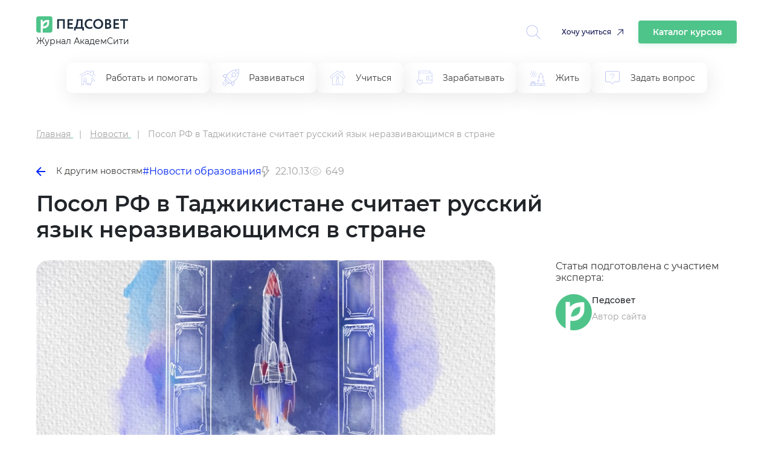

--- FILE ---
content_type: text/html; charset=UTF-8
request_url: https://pedsovet.org/article/posol-rf-v-tadzikistane-scitaet-russkij-azyk-nerazvivausimsa-v-strane
body_size: 9916
content:

<!DOCTYPE html>
<html prefix="og: http://ogp.me/ns# article: http://ogp.me/ns/article#" lang="ru-RU" class="no-js">
<head>
    <meta charset="UTF-8">
    <meta name="yandex-verification" content="6d5ad9e0095c3388" />
    <meta name="google-site-verification" content="1DIh9jtUoiLp-jDGaQgJYHpsM8NZuyZGLQnXHwLXtFA" />
    <meta name="viewport" content="width=device-width, initial-scale=1, shrink-to-fit=no">
    <meta name="csrf-param" content="_csrf-frontend">
<meta name="csrf-token" content="BHJZTe_7mqth1o1Oeju-7FN-QzlTz0CAA5xHEaJFPE1HQz8KsLrohgLioCQcVdSvK08xXTf7GMVKzDJ-6jQRHg==">
    <title>Посол РФ в Таджикистане считает русский язык неразвивающимся в стране</title>
    <meta property="fb:app_id" content="4435299449820446">
<meta property="og:locale" content="ru_RU">
<meta property="title" content="Посол РФ в Таджикистане считает русский язык неразвивающимся в стране">
<meta property="og:title" content="Посол РФ в Таджикистане считает русский язык неразвивающимся в стране">
<meta property="article:author" content="Педсовет">
<meta name="author" content="Педсовет">
<meta name="description" content="Посол РФ в Таджикистане считает русский язык неразвивающимся в странеПосол РФ в&amp;nbsp;Душанбе Игорь Лякин-Фролов считает, что уровень развития
русского языка в&amp;nbsp;Та…">
<meta property="og:description" content="Посол РФ в Таджикистане считает русский язык неразвивающимся в странеПосол РФ в&amp;nbsp;Душанбе Игорь Лякин-Фролов считает, что уровень развития
русского языка в&amp;nbsp;Та…">
<meta property="og:image" content="https://pedsovet.org/v3/images/og-logo-default.png">
<meta property="twitter:card" content="summary_large_image">
<meta property="article:tag" content="Новости образования">
<meta property="article:tag" content="АкадемСити - октябрь 2013">
<meta property="article:publisher" content="https://www.facebook.com/pedsovet/">
<meta property="og:url" content="https://pedsovet.org/article/posol-rf-v-tadzikistane-scitaet-russkij-azyk-nerazvivausimsa-v-strane">
<meta property="og:type" content="article">
<meta property="og:updated_time" content="2017-09-21 16:03:16">
<meta property="og:article:modified_time" content="2017-09-21 16:03:16">
<meta property="og:article:published_time" content="2013-10-21 20:27:52">
<meta property="article:published_time" content="2013-10-21 20:27:52">
<link href="https://pedsovet.org/article/posol-rf-v-tadzikistane-scitaet-russkij-azyk-nerazvivausimsa-v-strane" rel="canonical">
<link href="/v3/assets/2b0e4e91809b67f7c69c7c7cda1d49b5/css/bootstrap.min.css?v=1735378372" rel="stylesheet">
<link href="/v3/assets/2b0e4e91809b67f7c69c7c7cda1d49b5/css/swiper-11.1.14.css?v=1768676899" rel="stylesheet">
<link href="/v3/assets/2b0e4e91809b67f7c69c7c7cda1d49b5/css/redesign.css?v=1768676899" rel="stylesheet">
<link href="/v3/assets/2b0e4e91809b67f7c69c7c7cda1d49b5/css/redesign-rubrics.css?v=1768676899" rel="stylesheet"></head>

<body>

    <!-- Yandex.Metrika counter --> <script type="text/javascript"> (function(m,e,t,r,i,k,a){m[i]=m[i]||function(){(m[i].a=m[i].a||[]).push(arguments)}; m[i].l=1*new Date(); for (var j = 0; j < document.scripts.length; j++) {if (document.scripts[j].src === r) { return; }} k=e.createElement(t),a=e.getElementsByTagName(t)[0],k.async=1,k.src=r,a.parentNode.insertBefore(k,a)}) (window, document, "script", "https://mc.yandex.ru/metrika/tag.js", "ym"); ym(33526043, "init", { clickmap:true, trackLinks:true, accurateTrackBounce:true, webvisor:true, trackHash:true }); </script> <noscript><div><img src="https://mc.yandex.ru/watch/33526043" style="position:absolute; left:-9999px;" alt="" /></div></noscript> <!-- /Yandex.Metrika counter -->


<div class="container">
    <header class="header">
        <div class="header__logo">
            <div>
                <a href="/">
                    <img class="header__logo-img" src="/images/logos/logo032022.svg" alt="logo" />
                </a>
                <p class="header__text">Журнал АкадемСити</p>
            </div>
            <div class="header__icons">
                <div class="header__loupe allow-hiding">
                    <a id="searchToggle" href="">
                        <svg width="34" height="34" viewBox="0 0 34 34" fill="none" xmlns="http://www.w3.org/2000/svg">
                            <path d="M33.8426 33.0454L24.098 23.3322L24.0982 23.3325C26.4614 20.7679 27.7261 17.3794 27.6206 13.8934C27.5154 10.4077 26.0483 7.10179 23.5343 4.68474C21.0202 2.2679 17.6591 0.931948 14.1718 0.963941C10.6846 0.995717 7.34842 2.39251 4.87901 4.85509C2.4096 7.31767 1.0031 10.6499 0.961403 14.1369C0.919704 17.6239 2.24608 20.9886 4.65575 23.5097C7.06569 26.0304 10.3675 27.5069 13.8528 27.6222C17.3381 27.7375 20.7305 26.4825 23.3015 24.1262L33.0481 33.8415L33.8426 33.0454ZM2.11839 14.3102C2.11893 11.0767 3.40416 7.9757 5.69072 5.68936C7.97754 3.40335 11.0788 2.11915 14.3122 2.11943C17.5457 2.11996 20.6467 3.40492 22.933 5.69148C25.2193 7.97803 26.5037 11.0793 26.5034 14.313C26.5031 17.5466 25.2185 20.6474 22.9319 22.9338C20.6456 25.22 17.5444 26.5044 14.3111 26.5044C11.0782 26.501 7.9785 25.215 5.69304 22.9286C3.40724 20.6424 2.12181 17.5427 2.11887 14.3099L2.11839 14.3102Z" fill="#94A2EE" fill-opacity="0.8"/>
                        </svg>
                    </a>
                </div>
                <a href="https://niidpo.ru/category" onclick="reachGoal('click-uchitca')" target="_blank" class="header-want-study">Хочу учиться</a>
                <a href="/katalog-kursov" class="header-katalog-kursov">Каталог курсов</a>
                <div class="header__account allow-hiding">
                    <div class="header__account-block">
                        <a href="">
                            <div class="header__account-cntr">
                                <!-- <img class="header__accaunt-icon" src="/images/icons/personal-account-icon.svg" alt="personal account icon" />
                                <span class="header__account-text">Личный кабинет</span> -->
                            </div>
                        </a>
                        <a href="">
                            <img id="hamburgerIcon" class="header__hamburger-icon" src="/images/icons/hamburger-icon.svg" alt="hamburger icon" />
                        </a>
                    </div>
                </div>
            </div>
            <div class="header__close-search hidden">
                <img src="/images/icons/cross-icon.svg" alt="Close search" />
            </div>
        </div>
        <div class="header-search" id="headerSearch">
            <div class="header-search__input-wrapper">
                <input type="text" id="searchInput" class="header-search__input" placeholder="Введите запрос" oninput="toggleClearIcon(this)" />
                <button class="header-search__clear-button" onclick="clearInput(this)">
                    <img src="/images/icons/cross-icon.svg" alt="cross-icon" />
                </button>
            </div>
            <button class="header-search__button" onclick="performSearchRedirect()">Найти</button>
            <div class="modal" id="searchModal">
                <div id="modalSearchResults"></div>
            </div>
        </div>
    </header>
    <div class="header-tags">
        <div class="header-tags-items">
            <ul>
                                        <li >
                            <a href="/rubric/rabotat-i-pomogat">
                                <img class="header-tags-item-icon" src="/images/icons/rubric_in_menu/work-and-help.svg" alt="Работать и помогать" />
                                <span>Работать и помогать</span>
                            </a>
                        </li>
                                                <li >
                            <a href="/rubric/razvivatsa">
                                <img class="header-tags-item-icon" src="/images/icons/rubric_in_menu/develop.svg" alt="Развиваться" />
                                <span>Развиваться</span>
                            </a>
                        </li>
                                                <li >
                            <a href="/rubric/ucitsa">
                                <img class="header-tags-item-icon" src="/images/icons/rubric_in_menu/study.svg" alt="Учиться" />
                                <span>Учиться</span>
                            </a>
                        </li>
                                                <li >
                            <a href="/rubric/zarabatyvat">
                                <img class="header-tags-item-icon" src="/images/icons/rubric_in_menu/earn.svg" alt="Зарабатывать" />
                                <span>Зарабатывать</span>
                            </a>
                        </li>
                                                <li >
                            <a href="/rubric/zit">
                                <img class="header-tags-item-icon" src="/images/icons/rubric_in_menu/live.svg" alt="Жить" />
                                <span>Жить</span>
                            </a>
                        </li>
                                                <li >
                            <a href="/rubric/zadat-vopros">
                                <img class="header-tags-item-icon" src="/images/icons/rubric_in_menu/ask-question.svg" alt="Задать вопрос" />
                                <span>Задать вопрос</span>
                            </a>
                        </li>
                                    </ul>
        </div>
    </div>
</div>

    <style>
        .main {
            grid-template-columns: auto !important;
        }
    </style>
    <div class="main" data-slug="posol-rf-v-tadzikistane-scitaet-russkij-azyk-nerazvivausimsa-v-strane">
    <div class="container" itemscope itemtype="https://schema.org/NewsArticle">
        <meta itemprop="about" content="Разное">
        <meta itemprop="alternativeHeadline" content="Посол РФ в Таджикистане считает русский язык неразвивающимся в стране">

        <div class="r-breadcrumbs">
            <ul itemscope itemtype="https://schema.org/BreadcrumbList">
                <li itemprop="itemListElement" itemscope itemtype="https://schema.org/ListItem">
                    <a title="Главная" href="/" itemprop="item">
                        <span itemprop="name">Главная</span>
                    </a>
                    <meta itemprop="position" content="1" />
                </li>
                <li itemprop="itemListElement" itemscope itemtype="https://schema.org/ListItem">
                                            <a href="/news" itemprop="item">
                            <span itemprop="name">Новости</span>
                        </a>
                                        <meta itemprop="position" content="2" />
                </li>
                <li itemprop="itemListElement" itemscope itemtype="https://schema.org/ListItem">
                    <span itemprop="name">Посол РФ в Таджикистане считает русский язык неразвивающимся в стране</span>
                    <meta itemprop="position" content="3" />
                </li>
            </ul>        </div>

        <div class="article-navigation">
                            <a href="/news" class="article-navigation__back">
                    <img src="/images/icons/left-arrow-icon.svg" alt="Назад" class="article-navigation__icon" />
                    К другим новостям                </a>
                        <div class="article-navigation__tags">
                                    <a href="/tag/education-news" class="article-navigation__tag">#Новости образования</a>
                            </div>
            <div class="article-nav-date">
                <div class="article-nav-date-visible">
                    <svg width="14" height="19" viewBox="0 0 14 19" fill="none" xmlns="http://www.w3.org/2000/svg">
                        <path d="M3.61913 18.635C3.48484 18.5783 3.37323 18.4785 3.30194 18.3514C3.23064 18.2242 3.20371 18.077 3.22538 17.9328L4.41976 10.1562H1.25007C1.14958 10.1589 1.04982 10.1385 0.95847 10.0966C0.867123 10.0546 0.786638 9.99221 0.723224 9.91421C0.65981 9.83621 0.615162 9.74469 0.592726 9.6467C0.57029 9.54871 0.570665 9.44687 0.593822 9.34905L2.56257 0.817803C2.59721 0.67098 2.68138 0.540575 2.80091 0.44854C2.92044 0.356505 3.06802 0.308459 3.21882 0.31249H9.78132C9.87936 0.312157 9.97623 0.333795 10.0648 0.375813C10.1534 0.417832 10.2314 0.479164 10.2932 0.555303C10.3558 0.632302 10.4002 0.722506 10.4229 0.819126C10.4457 0.915746 10.4462 1.01626 10.4244 1.11312L9.28913 6.21874H12.4063C12.5293 6.21849 12.6499 6.25282 12.7543 6.3178C12.8588 6.38277 12.9428 6.47579 12.9969 6.58624C13.044 6.69225 13.0621 6.80883 13.0494 6.9241C13.0367 7.03938 12.9937 7.14924 12.9248 7.24249L4.39351 18.3987C4.33585 18.4842 4.25887 18.5549 4.16879 18.6051C4.07872 18.6552 3.97809 18.6835 3.87507 18.6875C3.78726 18.6859 3.7005 18.6681 3.61913 18.635ZM7.64851 7.53124L8.96101 1.62499H3.74382L2.07695 8.84374H5.95538L4.91195 15.59L11.0938 7.53124H7.64851Z" fill="#A0A0A0"/>
                    </svg>
                    22.10.13                    <div class="article-nav-date-tooltip">
                                                    <div class="article-nav-date-tooltip-title">Обновили</div>
                            <div class="article-nav-date-tooltip-value" datetime="2017-09-21T19:03:16+03:00" itemprop="datePublished">21.09.17, 19:03</div>
                                                    <div class="article-nav-date-tooltip-title">Опубликовали</div>
                        <div class="article-nav-date-tooltip-value" datetime="2013-10-22T00:27:52+04:00" itemprop="dateModified">22.10.13, 00:27</div>
                    </div>
                </div>
            </div>
                                        <div class="article-nav-reading-time">
                    <svg width="21" height="21" viewBox="0 0 21 21" fill="none" xmlns="http://www.w3.org/2000/svg">
                        <g opacity="0.5">
                            <path d="M20.3046 10.2769C19.5327 8.28033 18.1928 6.55372 16.4503 5.31043C14.7078 4.06715 12.6392 3.36169 10.5002 3.28125C8.36117 3.36169 6.29259 4.06715 4.55012 5.31043C2.80766 6.55372 1.46769 8.28033 0.695834 10.2769C0.643706 10.4211 0.643706 10.5789 0.695834 10.7231C1.46769 12.7197 2.80766 14.4463 4.55012 15.6896C6.29259 16.9329 8.36117 17.6383 10.5002 17.7188C12.6392 17.6383 14.7078 16.9329 16.4503 15.6896C18.1928 14.4463 19.5327 12.7197 20.3046 10.7231C20.3567 10.5789 20.3567 10.4211 20.3046 10.2769ZM10.5002 16.4062C7.02208 16.4062 3.34708 13.8272 2.0149 10.5C3.34708 7.17281 7.02208 4.59375 10.5002 4.59375C13.9783 4.59375 17.6533 7.17281 18.9855 10.5C17.6533 13.8272 13.9783 16.4062 10.5002 16.4062Z" fill="#A0A0A0"/>
                            <path d="M10.5 6.5625C9.72124 6.5625 8.95996 6.79343 8.31244 7.22609C7.66492 7.65875 7.16025 8.2737 6.86223 8.99318C6.56421 9.71267 6.48623 10.5044 6.63816 11.2682C6.79009 12.032 7.1651 12.7336 7.71577 13.2842C8.26644 13.8349 8.96803 14.2099 9.73183 14.3618C10.4956 14.5138 11.2873 14.4358 12.0068 14.1378C12.7263 13.8398 13.3413 13.3351 13.7739 12.6876C14.2066 12.04 14.4375 11.2788 14.4375 10.5C14.4375 9.45571 14.0227 8.45419 13.2842 7.71577C12.5458 6.97734 11.5443 6.5625 10.5 6.5625ZM10.5 13.125C9.98083 13.125 9.47331 12.971 9.04163 12.6826C8.60995 12.3942 8.2735 11.9842 8.07482 11.5045C7.87614 11.0249 7.82415 10.4971 7.92544 9.98789C8.02673 9.47869 8.27673 9.01096 8.64385 8.64384C9.01096 8.27673 9.47869 8.02672 9.98789 7.92544C10.4971 7.82415 11.0249 7.87614 11.5045 8.07482C11.9842 8.2735 12.3942 8.60995 12.6826 9.04163C12.971 9.47331 13.125 9.98082 13.125 10.5C13.125 11.1962 12.8484 11.8639 12.3562 12.3562C11.8639 12.8484 11.1962 13.125 10.5 13.125Z" fill="#A0A0A0"/>
                        </g>
                    </svg>
                    <span>649</span>
                </div>
                    </div>

        <div class="article-hdr_cntr" itemprop="mainEntityOfPage">
            <h1 class="article__title" itemprop="headline">Посол РФ в Таджикистане считает русский язык неразвивающимся в стране</h1>
            <div class="article-header">
                <div class="article-header__image-wrapper" itemscope itemtype="https://schema.org/ImageObject">
                    <img src="/v3/upload/ckeditor/79/images/2024-10-02/1727855503_IMG_2732.jpeg"
                         alt="Посол РФ в Таджикистане считает русский язык неразвивающимся в стране" class="article-header__image" itemprop="contentUrl" />
                    <span itemprop="name" style="visibility:hidden;">Посол РФ в Таджикистане считает русский язык неразвивающимся в стране</span>
                </div>

                <div class="article-header__info">

                    <div class="article-header__author-info">
                        <p class="article-header__author-intro">
                            Статья подготовлена с участием эксперта:
                        </p>
                        <div class="article-header__author" itemscope itemprop="author" itemtype="https://schema.org/Person">
                            <meta itemprop="name" content="Педсовет"/>
                            <img src="/img/avatar_128.png" alt="Педсовет, Автор сайта" class="article-header__author-image" />
                            <div class="article-header__author-details">
                                <a href="/search/author/pedsovet" class="article-header__author-name" itemprop="url">
                                    Педсовет                                </a>
                                <p class="article-header__author-description">Автор сайта</p>
                            </div>
                        </div>
                                            </div>
                </div>
            </div>
        </div>

        <div class="article-container without-sticky-vrezka">
            <div class="single-article__content" itemprop="articleBody">
                <!-- widgets before -->
                
                Посол РФ в Таджикистане считает русский язык неразвивающимся в стране<p><span>Посол РФ в&nbsp;Душанбе Игорь Лякин-Фролов считает, что уровень развития
русского языка в&nbsp;Таджикистане удовлетворительным назвать нельзя.</span></p>
<p><span>&quot;Для нас уровень развития русского языка в&nbsp;Таджикистане, в&nbsp;целом,
удовлетворительным назвать нельзя. Большинство населения столицы страны
неплохо владеет русским языком и&nbsp;общается на&nbsp;нем, но, к&nbsp;сожалению,
большинство приезжающих в&nbsp;РФ на&nbsp;заработки граждан Таджикистана владеют
русским языком слабо или&nbsp;не владеют вообще, что, прежде всего,
сказывается на&nbsp;них самих&quot;,&nbsp;— сказал он в&nbsp;интервью РИА Новости.</span></p>
<p><span>Дипломат отметил, что Россия старается вкладывать все силы и&nbsp;средства
 в&nbsp;развитие русского языка и&nbsp;использование его как&nbsp;языка
межнационального общения в&nbsp;Таджикистане. &quot;Сейчас рассматривается
возможность взять под&nbsp;патронат еще одну душанбинскую школу с&nbsp;обучением
на&nbsp;русском языке. Речь об&nbsp;этом шла и&nbsp;в ходе недавнего визита
в&nbsp;Таджикистан председателя Госдумы России Сергея Нарышкина&quot;,&nbsp;— сказал
он.</span></p>
                <!-- widgets after -->
                            </div>
        </div>

    <div class="single-article__suggest">
  <div class="single-article__suggest-title">Вам будет интересно:</div>
  <div class="single-article__suggest-content">
          <div class="cell">
        <article class="post-card"><a class="post-card__link" href="/article/profsouz-ucitelej-trebuet-povysit-oplatu-truda-za-provedenie-ege-i-oge">
            <figure class="post-card__box">
              <img class="post-card__box-img" src="//pedsovet.org/v3/upload/content/_upl667198780bff11.03295575.jpg" alt="Профсоюз учителей требует повысить оплату труда за проведение ЕГЭ и ОГЭ">
              <figcaption class="post-card__box-text">Профсоюз учителей требует повысить оплату труда за проведение ЕГЭ и ОГЭ</figcaption>
            </figure></a>
        </article>
      </div>
            <div class="cell">
        <article class="post-card"><a class="post-card__link" href="/article/s-1-sentabra-v-skolah-stanet-mense-kontrolnyh-rabot">
            <figure class="post-card__box">
              <img class="post-card__box-img" src="//pedsovet.org/v3/upload/content/_upl6666fc39af9e42.81274460.jpg" alt="С 1 сентября в школах станет меньше контрольных работ">
              <figcaption class="post-card__box-text">С 1 сентября в школах станет меньше контрольных работ</figcaption>
            </figure></a>
        </article>
      </div>
            <div class="cell">
        <article class="post-card"><a class="post-card__link" href="/article/vypuskniki-kotorye-spisyvaut-na-ege-smogut-peresdat-ekzamen-tolko-v-sleduusem-godu">
            <figure class="post-card__box">
              <img class="post-card__box-img" src="//pedsovet.org/v3/upload/content/_upl6666fa67dfdcc6.61684251.jpg" alt="Выпускники, которые списывают на ЕГЭ, смогут пересдать экзамен только в следующем году">
              <figcaption class="post-card__box-text">Выпускники, которые списывают на ЕГЭ, смогут пересдать экзамен только в следующем году</figcaption>
            </figure></a>
        </article>
      </div>
            <div class="cell">
        <article class="post-card"><a class="post-card__link" href="/article/v-rossii-rastet-cislo-mosenniceskih-dejstvij-svazannyh-s-ege">
            <figure class="post-card__box">
              <img class="post-card__box-img" src="//pedsovet.org/v3/upload/content/_upl6666eb42a69374.03430635.jpg" alt="В России растет число мошеннических действий, связанных с ЕГЭ">
              <figcaption class="post-card__box-text">В России растет число мошеннических действий, связанных с ЕГЭ</figcaption>
            </figure></a>
        </article>
      </div>
            <div class="cell">
        <article class="post-card"><a class="post-card__link" href="/article/ucitela-matematiki-fiziki-i-informatiki-mogut-polucit-grant-v-razmere-150-tys-rublej">
            <figure class="post-card__box">
              <img class="post-card__box-img" src="//pedsovet.org/v3/upload/content/_upl6661aea37e48a3.25707076.jpg" alt="Учителя математики, физики и информатики могут получить грант в размере 150 тыс. рублей">
              <figcaption class="post-card__box-text">Учителя математики, физики и информатики могут получить грант в размере 150 тыс. рублей</figcaption>
            </figure></a>
        </article>
      </div>
            <div class="cell">
        <article class="post-card"><a class="post-card__link" href="/article/tret-ucitelej-scitaut-cto-ih-rabota-negativno-vliaet-na-zdorove">
            <figure class="post-card__box">
              <img class="post-card__box-img" src="//pedsovet.org/v3/upload/content/_upl665469c252b6c7.47534878.jpg" alt="Треть учителей считает, что их работа негативно влияет на здоровье">
              <figcaption class="post-card__box-text">Треть учителей считает, что их работа негативно влияет на здоровье</figcaption>
            </figure></a>
        </article>
      </div>
        </div>
</div>

    </div> <!-- /.container -->
</div>

<footer>
    <div class="container">
        <div class="footer-rw">
            <div>
                <a class="footer-logo">
                    <img src="/images/logos/logo032022.svg" alt="https://pedsovet.org">
                </a>
                <p class="header__text">Журнал АкадемСити</p>
            </div>
            <div class="footer-soc">
                <a href="https://vk.com/pedsovet" rel="nofollow"><img src="/images/sc-ic-3v.svg" alt="vk-icon"></a>
                <a href="https://t.me/pedsovet" rel="nofollow"><img src="/images/sc-ic-1v.svg" alt="tg-icon"></a>
                <a href="https://www.youtube.com" rel="nofollow"><img src="/images/sc-ic-2v.svg" alt="yt-icon"></a>
                <a href="https://ok.ru/pedsovetorg" rel="nofollow"><img src="/images/sc-ic-4v.svg" alt="ok-icon"></a>
                <a href="https://dzen.ru/" rel="nofollow"><img src="/images/sc-ic-5v.svg" alt="yndx-icon"></a>
            </div>
            <!-- <div class="footer-subscr-frm">
                <form>
                    <div class="footer-subscr-frm-items">
                        <div class="footer-subscr-frm-item">
                            <input type="email" name="email" placeholder="Ваш e-mail" data-title="E-mail" class="" autocomplete="off" maxlength="150">
                        </div>
                        <div class="footer-subscr-frm-btn">
                            <button class="btn btn-blue">Подписаться</button>
                        </div>
                    </div>
                </form>
            </div>-->
        </div>
        <div class="footer-logo-inset">
          <div class="footer-logo-inset__img">
            <img src="/images/logos/academcity-logo.svg" alt="academcity" />
          </div>
          <div class="footer-logo-inset__dscr">
            <span class="footer-logo-inset__dscr-bd">АкадемСити</span> - группа
            образовательных организаций в сегментах дополнительного и среднего
            профессионального образования
          </div>
        </div>
        <div class="footer-rw-sm" itemscope itemtype="https://schema.org/Organization">
                            <div class="footer-col">
                    <div class="footer-hdr">
                        Публикации                    </div>
                    
                                            <div class="footer-lnk">
                            <ul>
                                                                    <li><a href="/rubric/ucitsa">Учиться</a></li>
                                                                    <li><a href="/rubric/rabotat-i-pomogat">Работать и помогать</a></li>
                                                                    <li><a href="/rubric/zarabatyvat">Зарабатывать</a></li>
                                                                    <li><a href="/rubric/razvivatsa">Развиваться</a></li>
                                                                    <li><a href="/rubric/zit">Жить</a></li>
                                                                    <li><a href="/rubric/zadat-vopros">Задать вопрос</a></li>
                                                                    <li><a href="/rubric/raznoe">Разное</a></li>
                                                            </ul>
                        </div>
                                    </div>
                            <div class="footer-col">
                    <div class="footer-hdr">
                        <span itemprop="name">Педсовет</span>                    </div>
                    
                                            <div class="footer-lnk">
                            <ul>
                                                                    <li><a href="/page/o-sayte">О проекте</a></li>
                                                                    <li><a href="https://pedsovet.org/news">Новости</a></li>
                                                                    <li><a href="/page/tekst-soglasheniya-s-polzovatelem">Пользовательское соглашение</a></li>
                                                                    <li><a href="/page/politika-v-otnoshenii-obrabotki-personalnyh-dannyh">Политика в отношении обработки персональных данных</a></li>
                                                            </ul>
                        </div>
                                    </div>
            
            <div class="footer-col">
                                <div class="footer-item">
                    <div class="footer-item-title">Электронный адрес</div>
                    <a href="mailto:red@academcity.online" itemprop="email">red@academcity.online</a>
                </div>                <!-- <div class="footer-btn">
                    <button id="request-popup" class="btn btn-bord" data-toggle="modal" data-target="#requestmodal">
                        Напишите нам
                    </button>
                </div> -->
            </div>
        </div>
        <br><br>
        <div class="footer-rw-sm">
            <!--  <div class="footer-item-title">Разное</div> -->
        </div>
    </div>
    <div class="footer__bottom">
        <span>Свидетельство о регистрации средства массовой информации ЭЛ №ФС77-22828 от 28 декабря 2005 г.</span><br>
    </div>
</footer>


<script src="https://cdn.jsdelivr.net/npm/swiper@11/swiper-bundle.min.js"></script>
<script src="/themes/pedsovet/js/jquery-3.5.1.min.js?v=1635573504"></script>
<script src="/v3/assets/ecb1a209d5a316e4758b21dc4231a5ac/yii.js?v=1733304022"></script>
<script src="/v3/assets/2b0e4e91809b67f7c69c7c7cda1d49b5/js/main.js?v=1768676899"></script>
<script>jQuery(function ($) {

    $('body').on('click', '.edtr-plgn__prdct-card__btn-cntr a, .edtr-plgn__prgms-card_btn a', function() {
        ym(33526043, 'reachGoal', 'perehod_na_academcity');
    });

    $('body').on('click', 'a[href^="http"]', function(){
        $(this).attr('target','_blank');
    });
    
            setTimeout(function(){
                $.ajax({
                    url: '/article/10429/count_view'
                });
            }, 3000);
        

$(window).on('resize orientationchange', function () { footer(); });
$(function () { footer(); });

let footerInitialized = false;
function footer(){
    if (!footerInitialized && window.innerWidth < 1200) {
        footerInitialized = true;
        const colHdr = document.querySelectorAll(".footer-hdr");
        colHdr.forEach((colHdr) => {
            colHdr.addEventListener("click", () => {
                if (colHdr.classList.contains("open")) {
                    colHdr.classList.remove("open");
                } else {
                    const colHdrOpen = document.querySelectorAll(".open");
                    colHdrOpen.forEach((colHdrOpen) => {
                        colHdrOpen.classList.remove("open");
                    });
                    colHdr.classList.add("open");
                }
            });
        });
    }
}
        
/* $(function() {
    $('#request-popup').on('click', function() {
        $('#requestmodal').modal('show').fadeIn();
    }); 
    $('#popuprequest-form .close').click(function() {
        $('#requestmodal').modal('hide').fadeOut();
    });
});  */
});</script></body>
</html>


--- FILE ---
content_type: image/svg+xml
request_url: https://pedsovet.org/images/logos/academcity-logo.svg
body_size: 22041
content:
<svg width="64" height="55" viewBox="0 0 64 55" fill="none" xmlns="http://www.w3.org/2000/svg" xmlns:xlink="http://www.w3.org/1999/xlink">
<circle cx="27" cy="27" r="27" fill="#8BE7DD" fill-opacity="0.39"/>
<rect x="22" y="22" width="42" height="33" fill="url(#pattern0_10_136)"/>
<defs>
<pattern id="pattern0_10_136" patternContentUnits="objectBoundingBox" width="1" height="1">
<use xlink:href="#image0_10_136" transform="matrix(0.00485009 0 0 0.00617284 0.00308642 0)"/>
</pattern>
<image id="image0_10_136" width="200" height="162" xlink:href="[data-uri]"/>
</defs>
</svg>
